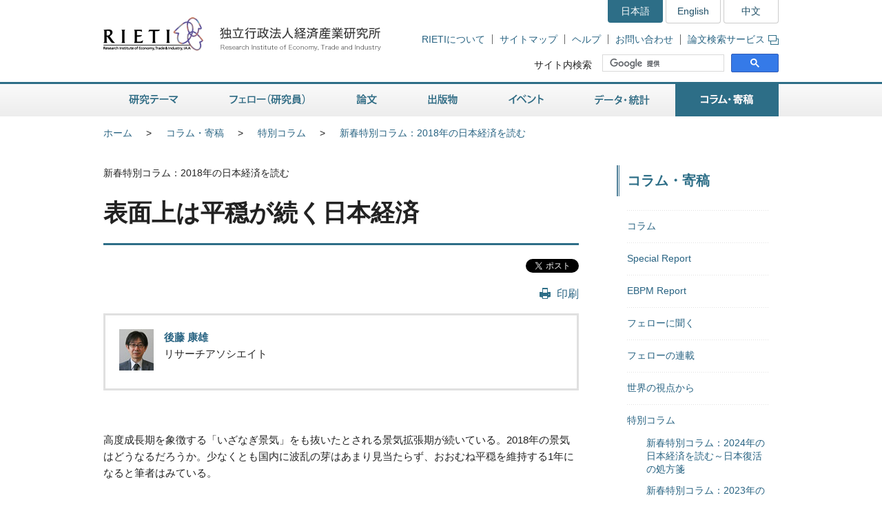

--- FILE ---
content_type: text/html
request_url: https://www.rieti.go.jp/jp/columns/s18_0017.html
body_size: 12280
content:
<!DOCTYPE html>
<html lang="ja">
<head>
<meta charset="UTF-8">
<meta http-equiv="X-UA-Compatible" content="IE=Edge">
<meta name="viewport" content="width=device-width, initial-scale=1">
<title>RIETI - 表面上は平穏が続く日本経済</title>
<meta name="description" content="「表面上は平穏が続く日本経済」は経済産業研究所（RIETI）後藤康雄フェローのコラムです。">
<meta name="keywords" content="後藤康雄,コラム,リサーチアソシエイト,RIETI,経済産業研究所">
<link rel="shortcut icon" href="/favicon.ico">
<!-- CSS -->
<link rel="stylesheet" href="/jp/common/css/normalize.css">
<link rel="stylesheet" href="/jp/common/css/style.css">
<link rel="stylesheet" href="/jp/common/css/print.css" media="print">
<link rel="stylesheet" href="/jp/common/css/highslide.css">
<!-- JS -->
<script src="/jp/common/js/jquery-3.7.1.min.js"></script>
<script src="/jp/common/js/jquery-accessibleMegaMenu.js"></script>
<script src="/jp/common/js/script.js"></script>
<script src="/jp/common/js/highslide.js"></script>
<script type="text/javascript" src="/jp/common/js/MathJax-2.7.9/MathJax.js?config=TeX-AMS-MML_HTMLorMML"></script>
<link rel="alternate" type="application/rss+xml" title="RSS" href="/jp/rss/index.rdf">

<!-- Google Tag Manager -->
<script>(function(w,d,s,l,i){w[l]=w[l]||[];w[l].push({'gtm.start':
new Date().getTime(),event:'gtm.js'});var f=d.getElementsByTagName(s)[0],
j=d.createElement(s),dl=l!='dataLayer'?'&l='+l:'';j.async=true;j.src=
'https://www.googletagmanager.com/gtm.js?id='+i+dl;f.parentNode.insertBefore(j,f);
})(window,document,'script','dataLayer','GTM-TKGHHPN');</script>
<!-- End Google Tag Manager -->



<!-- SNS用OGP -->
<meta name="twitter:card" content="summary">
<meta name="twitter:site" content="@RIETIjp">
<meta property="fb:app_id" content="492665644085996" />
<meta property="og:type" content="article" />
<meta property="og:title" content="特別コラム「表面上は平穏が続く日本経済」" />

<meta property="og:description" content="「表面上は平穏が続く日本経済」は経済産業研究所（RIETI）後藤康雄フェローのコラムです。" />

<meta property="og:url" content="https://www.rieti.go.jp/jp/columns/s18_0017.html" />

<meta property="og:image" content= "https://www.rieti.go.jp/users/goto-yasuo/photo_fb.jpg" />


    
        
    




</head>

        <body>

<!-- Google Tag Manager (noscript) -->
<noscript><iframe src="https://www.googletagmanager.com/ns.html?id=GTM-TKGHHPN"
height="0" width="0" style="display:none;visibility:hidden" title="Google Tag Manager (noscript)"></iframe></noscript>
<!-- End Google Tag Manager (noscript) -->

<div id="pageTop" class="wrapper">
<noscript><p class="jsAlrt">このサイトではJavascript機能をOnにしてご利用ください。</p></noscript>
<div id="blockskip"><a href="#contents">ページの本文へ</a></div>

<!-- HEADER ================================================ -->
<header role="banner">
	<span class="logo">
		<a href="/jp/">
			<img src="/jp/common/img/head-rieti-logo.png" alt="RIETI 独立行政法人経済産業研究所（RIETI Research Institute of Economy, Trade and Industry）" width="430" height="50" class="pc">
			<img src="/jp/common/img/sp-head-rieti-logo.png" alt="RIETI 独立行政法人経済産業研究所（RIETI Research Institute of Economy, Trade and Industry）" width="363" height="122"  class="sp">
		</a>
	</span>
<!-- ヘッダーメニュー -->
<div class="headMenu">
		<ul class="language">
			<li class="current">日本語</li>
			<li lang="en"><a href="/en/">English</a></li>
			<li lang="zh-cn"><a href="/cn/">中文</a></li>
		</ul>
		<ul class="headNav">
			<li><a href="/jp/about/">RIETIについて</a></li>
			<li><a href="/jp/site_map.html">サイトマップ</a></li>
			<li><a href="/jp/faq.html">ヘルプ</a></li>
			<li><a href="/jp/press/contact_rieti.html">お問い合わせ</a></li>
			<li><a href="https://s-opac.net/Opac/search.htm?s=M91f2cGreDGeL-EzzaViKuU1jNd" target="_blank">論文検索サービス<img src="/jp/common/img/icon-popup01.png" alt="新規ウィンドウが開きます" width="15" height="14" class="popup"></a></li>
		</ul>
		<dl class="search">
			<dt><label for="gsc-i-id1">サイト内検索</label></dt>
			<dd>
				<!-- Google Custom Search -->
				<script>
					(function() {
						var cx = '014259133438968854769:gz7tw9c6gcc';
						var gcse = document.createElement('script');
						gcse.type = 'text/javascript';
						gcse.async = true;
						gcse.src = 'https://cse.google.com/cse.js?cx=' + cx;
						var s = document.getElementsByTagName('script')[0];
						s.parentNode.insertBefore(gcse, s);
					})();
				</script>
				<gcse:searchbox-only></gcse:searchbox-only>
				<!-- /Google Custom Search -->
			</dd>
		</dl>
	</div>
	<a href="/jp/search.html" class="btnSearch sp"><img src="/jp/common/img/sp-icon-search.png" alt="検索"></a>
	<span class="btnMenu sp">メニュー</span>

</header>

<!-- GNAV ==================================================== -->
<nav class="gNav" role="navigation">
    <!-- グローバルナビゲーション -->
    <ul class="nav-menu pc">
		<li class="nav-item projects">
			<a href="/jp/projects/">研究テーマ</a>
			<div class="sub-nav">
				<ul class="sub-nav-group">
					<li><a href="/jp/projects/program_2024/">プログラム (2024-2028年度)</a></li>
					<li><a href="/jp/projects/program_2020/">プログラム (2020-2023年度)</a></li>
					<li><a href="/jp/projects/program_2016/">プログラム (2016-2019年度)</a></li>
					<li><a href="/jp/projects/program/">プログラム (2011-2015年度)</a></li>
					<li><a href="/jp/projects/prd/top.html">政策研究領域 (2006-2010年度)</a></li>
					<li><a href="/jp/projects/mct.html">主要政策研究課題 (2003-2005年度)</a></li>
					<li><a href="/jp/projects/meti_index.html">経済産業省共同プロジェクト</a></li>
					<li><a href="/jp/projects/project-contents.html">プロジェクトコンテンツ</a></li>
					<li><a href="/jp/projects/research_activity/">調査</a></li>
				</ul>
			</div>
		</li>
		<li class="nav-item fellows">
			<a href="/jp/fellows/">フェロー（研究員）</a>
			<div class="sub-nav">
				<ul class="sub-nav-group">
					<li><a href="/jp/fellows/title_index.html">肩書き別一覧</a></li>
				  <li><a href="/jp/fellows/abc_index.html">アルファベット順</a></li>
				  <li><a href="/jp/fellows/past_index.html">過去の在籍者</a></li>
				  <li><a href="/jp/fellows/activities.html">フェローの活動</a></li>
				</ul>
			</div>
		</li>
		<li class="nav-item data">
			<a href="/jp/data/">論文</a>
			<div class="sub-nav">
				<ul class="sub-nav-group">
					<li><a href="/jp/publications/act_dp.html">ディスカッション・ペーパー（日本語）</a></li>
					<li><a href="/jp/publications/act_dp_en.html">ディスカッション・ペーパー（英語）</a></li>
					<li><a href="/jp/publications/act_pdp.html">ポリシー・ディスカッション・ペーパー（日本語）</a></li>
					<li><a href="/jp/publications/act_pdp_en.html">ポリシー・ディスカッション・ペーパー（英語）</a></li>
					<li><a href="/jp/publications/act_tp.html">テクニカル・ペーパー（日本語）</a></li>
					<li><a href="/jp/publications/act_tp_en.html">テクニカル・ペーパー（英語）</a></li>
					<li><a href="/jp/publications/nts/">ノンテクニカルサマリー</a></li>
					<li><a href="/jp/publications/published/">英文査読付学術誌等掲載リスト</a></li>
					<li><a href="/jp/publications/act_rd.html">Research Digest</a></li>
					<li><a href="/jp/publications/act_pap.html">政策分析論文</a></li>
					<li><a href="/jp/publications/act_rr.html">調査レポート</a></li>
					<li><a href="https://s-opac.net/Opac/search.htm?s=M91f2cGreDGeL-EzzaViKuU1jNd" target="_blank">論文検索サービス<img src="/jp/common/img/icon-popup01.png" alt="新規ウィンドウが開きます" width="15" height="14" class="popup"></a></li>
				</ul>
			</div>
		</li>
		<li class="nav-item publications">
			<a href="/jp/publications/">出版物</a>
			<div class="sub-nav">
				<ul class="sub-nav-group">
					<li><a href="/jp/publications/act_rb.html">RIETIブックス（日本語）</a></li>
					<li><a href="/jp/publications/act_rb_en.html">RIETIブックス（英語）</a></li>
					<li><a href="/jp/publications/hjtip/">通商産業政策史</a></li>
					<li><a href="/jp/publications/archives.html">著者からひとこと</a></li>
					<li><a href="/jp/publications/ebook/">RIETI電子書籍</a></li>
					<li><a href="/jp/about/pr/">年次報告書・広報誌（RIETI Highlight）</a></li>
					<li><a href="/jp/publications/act_bk.html">その他出版物（日本語）</a></li>
					<li><a href="/jp/publications/act_bk_en.html">その他出版物（英語）</a></li>
				</ul>
			</div>
		</li>
		<li class="nav-item events">
			<a href="/jp/events/">イベント</a>
			<div class="sub-nav">
				<ul class="sub-nav-group">
					<li><a href="/jp/events/symposium.html">シンポジウム</a></li>
					<li><a href="/jp/events/workshop.html">ワークショップ</a></li>
					<li><a href="/jp/events/bbl/">BBLセミナー</a></li>
					<li><a href="/jp/events/archived_seminar.html">終了したセミナーシリーズ</a></li>
				</ul>
			</div>
		</li>
		<li class="nav-item database">
			<a href="/jp/database/">データ・統計</a>
			<div class="sub-nav">
				<ul class="sub-nav-group">
					<li><a href="/jp/database/jip.html">JIPデータベース</a></li>
					<li><a href="/jp/database/r-jip.html">R-JIPデータベース</a></li>
					<li><a href="/jp/database/cip.html">CIPデータベース</a></li>
					<li><a href="/jp/database/jlcp.html">JLCPデータベース</a></li>
					<li><a href="/jp/database/policyuncertainty/index.html">日本の政策不確実性指数</a></li>
					<li><a href="/users/eeri/">産業別名目・実質実効為替レート</a></li>
					<li><a href="/users/amu/">AMU and AMU Deviation Indicators</a></li>
					<li><a href="/jp/projects/jstar/">JSTAR（くらしと健康の調査）</a></li>
					<li><a href="/jp/projects/rieti-tid/">RIETI-TID</a></li>
					<li><a href="/jp/database/d01.html">長期接続産業連関データベース</a></li>
					<li><a href="/jp/database/d02.html">マイクロデータ計量分析プロジェクト</a></li>
					<li><a href="/jp/database/fdi.html">海外直接投資データベース</a></li>
					<li><a href="/jp/database/d03.html">ICPAプロジェクト</a></li>
					<li><a href="/jp/database/d06.html">リンク集</a></li>
				</ul>
			</div>
		</li>
		<li class="nav-item papers">
			<a href="/jp/papers/">コラム・寄稿</a>
			<div class="sub-nav">
				<ul class="sub-nav-group">
					<li><a href="/jp/columns/">コラム</a></li>
					<li><a href="/jp/special/special_report/">Special Report</a></li>
					<li><a href="/jp/special/ebpm_report/">EBPM Report</a></li>
					<li><a href="/jp/special/af/">フェローに聞く</a></li>
					<li><a href="/jp/papers/fellow-contents.html">フェローの連載</a></li>
					<li><a href="/jp/special/p_a_w/">世界の視点から</a></li>
					<li><a href="/jp/columns/special.html">特別コラム</a></li>
					<li><a href="/jp/papers/contribution/">新聞・雑誌等への寄稿</a></li>
					<li><a href="/jp/special/other-contents.html">特別企画</a></li>
					<li><a href="/jp/papers/journal/">経済産業ジャーナル</a></li>
				</ul>
			</div>
		</li>
	</ul>
	<div class="sp-gNav">
		<ul class="nav-menu">
			<li><a href="/jp/projects/">研究テーマ</a></li>
			<li><a href="/jp/fellows/">フェロー（研究員）</a></li>
			<li><a href="/jp/data/">論文</a></li>
			<li><a href="/jp/publications/">出版物</a></li>
			<li><a href="/jp/events/">イベント</a></li>
			<li><a href="/jp/database/">データ・統計</a></li>
			<li><a href="/jp/papers/">コラム・寄稿</a></li>
		</ul>
		<ul class="sp-headNav">
			<li><a href="/jp/site_map.html">サイトマップ</a></li>
			<li><a href="/jp/faq.html">ヘルプ</a></li>
			<li><a href="/jp/press/contact_rieti.html">お問い合せ</a></li>
		</ul>
		<p class="nav-close"><a href="#">閉じる</a></p>
	</div>
</nav>


<!-- CONTENTS ================================================ -->
<div id="contents">
	<div class="inner">

		<!-- CONTENTS - BREADCRUMB ========================================= -->
		<div class="breadcrumb">
            <!--普通の記事アーカイブ、自カテゴリも表示する-->
			<ul>
				<li class="pc"><a href="/jp/">ホーム</a></li><li><a href="/jp/papers/index.html">コラム・寄稿</a></li><li class="pc"><a href="/jp/columns/special.html">特別コラム</a></li><li class="pc"><a href="/jp/columns/s18.html">新春特別コラム：2018年の日本経済を読む</a></li>
			</ul>
	
	

		</div>

		<!-- CONTENTS - MAIN ========================================= -->
		<main role="main">
			<p>新春特別コラム：2018年の日本経済を読む</p>
			<h1>表面上は平穏が続く日本経済</h1>

			<div class="btnBox">
            
            <ul class="social">
					<li class="fbBtn"><fb:like href="/jp/columns/s18_0017.html" layout="button" action="like" show_faces="false" share="true"></fb:like></li>
					<li class="twBtn"><a href="https://twitter.com/share?ref_src=twsrc%5Etfw" class="twitter-share-button" data-lang="ja" data-show-count="false">ツイート</a><script async src="https://platform.twitter.com/widgets.js" charset="utf-8"></script></li>
				</ul>
            
                <div class="action">

					<ul class="pc">
						<li class="btnPrint"><a href="javascript:print();">印刷</a></li>
					</ul>
				<!-- /action --></div>
			<!-- /btnBox --></div>
            
			<div class="userBox">
			<p class="photo"><img src="/assets_c/0000/00/photo_s-thumb-50x60-19895.jpg" width="50" height="60" alt=""></p>
			
			<p class="name"><a href="/users/goto-yasuo/index.html">後藤 康雄</a>
			<br><span class="job">リサーチアソシエイト</span>
			</p>
			
			<!-- /userBox --></div>
			
			
			
			
			
			
			
			
            

            <article class="column">       
			<section>

<p>高度成長期を象徴する「いざなぎ景気」をも抜いたとされる景気拡張期が続いている。2018年の景気はどうなるだろうか。少なくとも国内に波乱の芽はあまり見当たらず、おおむね平穏を維持する1年になると筆者はみている。</p>

</section>


<h2>国内に悪材料は乏しい</h2>

<section>

<p>国内を展望すると、波乱を生むリスク要因よりも景気下支えに働く要素が目立つ。それらは政策的要素と循環的要素（景気の“勢い”も含めた経済自身のメカニズム）に大別される。政策的要素はさらに財政と金融に分けられる。</p>

<p>まず財政について2018年度の政府予算をみると、財政再建の色彩には乏しく、全体として歳出は拡大気味である。特に今年は、広義の財政関連の要因としてオリンピック関連の建設需要が期待できる。オリンピック開催年までに実質GDPの水準は、累積で10%程度も押し上げられるという研究もある（Brückner and Pappa 2015）。</p>

<p>一方の金融政策は、デフレ圧力を払拭できない状況下、緩和基調が続くだろう。「黒田バズーカ」とも称された2013年以降のようなインパクトのある政策は難しいかもしれないが、少なくとも金融引き締めを検討する局面では全くない。日銀の政策が起点になって景気が抑制されるという事態はまず想定し難い。</p>

<p>次に循環的な要素について考えると、GDPの中で最大のウエイトを占め景気持続の鍵を握る個人消費に、腰折れのきざしはうかがわれない。賃金や雇用は改善基調を維持するとみられるため、消費を左右する家計所得もおおむね増加基調をたどると見込まれる。史上最高水準の収益を実現しながらもベア（ベースアップ）に本腰が入らない企業部門の現状に、政権は苛立っているかもしれないが、2000年代初頭までのような賃下げやリストラの空気は消え去っている。</p>

<p>国内には景気に冷や水を浴びせる要素はほとんどみられないが、海外はどうだろうか。海外経済は日本経済ほど盤石とはいえず、いくつものリスク要因を抱えている。主だったものだけでも、世界の注目が集まる米国の金融政策の運営とその影響、過剰体質にある中国経済の動向、EUを離脱する英国や債務問題の重石がかかる南欧諸国を抱える欧州など、それぞれの地域で不安要素が挙げられる。わが国としては北朝鮮をめぐる地政学的リスクも大きな火種である。しかし、そのいずれもが（地政学的リスクを除けば）、経済に悪影響を及ぼしかねないことは以前から強く認識されているため、リスクの実現を避けるための政策的な努力がなされており、当初に比べれば懸念は薄らいでいる。</p>

</section>


<h2>ぬるま湯的状態が続く</h2>

<section>

<p>以上をまとめると、海外経済は下ぶれリスクを抱えつつも、国内は政策的にも循環的にも景気の足を引っ張る要因に乏しく、経済は拡大方向で推移し続ける公算が大きい。しかしながら、景気の勢いが加速して「過熱」状態に突入する可能性も低い。その大きな理由は、家計の所得の増え方が緩やかにとどまるからである。所得の伸びが低ければ、消費の大幅な拡大も期待し難い。</p>

<p>所得の伸びを抑える要因は大きく2つある。1つは賃上げに対する企業の慎重なスタンスである。上場企業は2018年3月期に過去最高益を達成する見通しだが、先行きの不透明感などを理由にベアには総じて慎重なままである。こうした流れの中で、労働組合側も穏健な範囲の要求にとどめており、連合はベア2%、定期昇給を含め4%という要求を2015年の春季交渉から変えていない。</p>

<p>所得の伸びを抑えるもう1つの要因は、財政面の国民負担の増大である。2018年度の与党税制改正大綱によれば、所得税などによる家計の可処分所得に対する下押し効果は1千億円弱になるとみられる（<a href="note1" id="ref1">注1</a>）。消費に水を差して景気腰折れを招くというほどではないものの、それでも潜在的な消費抑制効果は無視できない。実のところ、社会保障の企業負担も含めた財政負担は近年継続的に増大しており、賃金を抑える方向に働き続けている（大島・佐藤 2017）。</p>

<p>景気に冷や水を浴びせるような悪材料には乏しく、景気は上向きで推移しつつも、勢いを殺ぐ所得面への重石が、特に現役世代を中心にかかり続ける構図である。こうした綱引きの結果、景気拡大の実感が得にくいぬるま湯的な状態が今年も続くと見込まれる。</p>

</section>


<h2>平穏のコスト</h2>

<section>

<p>こうした経済面の平穏には、相応の政策的な犠牲を払っている点は大いに留意が必要である。4月には日本銀行の総裁の任期満了を迎え、次期総裁の就任というビッグイベントがある。現・黒田東彦総裁の後任人事は金融市場の最大の関心事だが、物価をはじめとするマクロ経済の状態を鑑みれば、誰が着任しても超緩和状態が続くだろう。金融政策は、デフレ脱却を目指して非伝統的な手法による実験的な領域に大きく踏み出しているが、経済・社会に及ぼす長期的な影響は未だ見極め難い。</p>

<p>税収が限られるなかでの財政規模の確保もまた潜在的に大きなリスクを抱えている。先進国で最悪の状態にあるわが国の財政に対しては、かねてより信認の揺らぎが危惧されてきた。今年は、2019年10月に予定されている消費税率再引き上げの判断がなされる大事な年となるはずである。</p>

<p>財政規模を保ちつつ、財政再建にも一定の配慮をしなければならない、ということで、現在は現役世代の中でも特に徴収しやすい階層の負担が嵩みがちな流れにある。社会保障をはじめとした分配面の改革は政治的・社会的な摩擦を生みやすく、本格的な議論は避けられてきたが、経済・社会の活力を高めるためには避けて通れない最重要課題である。</p>

<p>日本経済が、表面上、居心地の悪くない平穏を続けるとしても、潜在的には相応の大きな政策的犠牲が払われている。バブル崩壊後の日本経済が「失われた20年」どころか「失われた30年」になっている、との指摘も散見される。高まりつつある経済・社会の余力を生かして、「失われた40年」にならないよう、重要な政策的論点に取り組んでいけるかの大きな岐路にあたるのが、長期的・歴史的にみた今年の位置づけになるだろう。</p>

</section>
            
            

            </article>
            
			
			
				
			
			
				
			

			
			       

        <div class="reading"><!--読了率計測用--></div>


        <div class="footnote">
        <dl>
        
                <dt id="note">脚注</dt>
                <dd>
                <ol>
<li id="note1"><a href="#ref1">^</a> 日本経済新聞（2017年12月14日付）「個人軸に2800億円増税　法人税は増減ゼロ」による。</li>
</ol>
                </dd>
        
        
                <dt>参考文献</dt>
                <dd>
                <ul>
<li>Brückner, M., and E. Pappa, 2015, "News Shocks in the Data: Olympic Games and Their Macroeconomic Effects," <i>Journal of Money, Credit and Banking</i>, Vol. 47, pp. 1339-1367.</li>
<li>大島敬士・佐藤朋彦（2017）「家計調査等から探る賃金低迷の理由――企業負担の増大」、『人手不足なのになぜ賃金が上がらないのか』慶應義塾大学出版会</li>
</ul>
                </dd>
        
        
        </dl>
        </div>


			<div class="btnBox line">
                
                <ul class="social">
					<li class="fbBtn"><fb:like href="/jp/columns/s18_0017.html" layout="button" action="like" show_faces="false" share="true"></fb:like></li>
					<li class="twBtn"><a href="https://twitter.com/share?ref_src=twsrc%5Etfw" class="twitter-share-button" data-lang="ja" data-show-count="false">ツイート</a><script async src="https://platform.twitter.com/widgets.js" charset="utf-8"></script></li>
				</ul>
                
                <!--新着配信キーワード--><!--$@-@$財政,$-->
				<div class="action">
					<p class="date">2018年1月4日掲載</p>
					<ul class="pc">
						<li class="btnPrint"><a href="javascript:print();">印刷</a></li>
					</ul>
				</div>
			<!-- /btnBox --></div>
            
                <div class="moreColumn">
				<h2>この著者の記事</h2>
				<ul class="listBox03">
    
					<li>
						<h3><a href="/jp/papers/contribution/goto/02.html">中小企業の一律保護見直せ　経済の新陳代謝どう進める</a></h3>
                        <p class="text">2021年5月31日［新聞・雑誌等への寄稿］</p>
                        
					</li>
    

    
					<li>
						<h3><a href="/jp/columns/a01_0640.html">災害大国の中小企業支援策－東日本大震災からの教訓と課題</a></h3>
                        <p class="text">2021年3月11日［コラム］</p>
                        
					</li>
    

    
					<li>
						<h3><a href="/jp/columns/s20_0015.html">金融への負荷が深く静かに蓄積する内外経済</a></h3>
                        <p class="text">2020年1月 9日［新春特別コラム：2020年の日本経済を読む］</p>
                        
					</li>
    

    
					<li>
						<h3><a href="/jp/columns/s19_0008.html">世界経済を覆う暗雲、小春日和の日本経済</a></h3>
                        <p class="text">2019年1月 7日［新春特別コラム：2019年の日本経済を読む］</p>
                        
					</li>
    

    
					<li>
						<h3><a href="/jp/columns/s18_0017.html">表面上は平穏が続く日本経済</a></h3>
                        <p class="text">2018年1月 4日［新春特別コラム：2018年の日本経済を読む］</p>
                        
					</li>
    
                </ul>
            <!-- /moreColumn --></div>
    


            
		</main>

 	<!-- CONTENTS - SIDE NAV ================================================ -->
		<aside class="side" role="complementary">
<div class="columns">

	
	

	
	
		
		
            
        
	

	
	
		
		
            
        
	

	
	
		
		
            
        
	


<!-- リスタート -->


	
	

	
	
        
            <h2>コラム・寄稿</h2>
            <div class="listMenu">
            
			<ul>
                
            <!--cat_2-->
                <li><a href="/jp/columns/index.html">コラム</a></li>
            <!--cat_2-->
			
            
			
                
            <!--cat_2-->
                <li><a href="/jp/special/special_report/index.html">Special Report</a></li>
            <!--cat_2-->
			
            
			
                
            <!--cat_2-->
                <li><a href="/jp/special/ebpm_report/index.html">EBPM Report</a></li>
            <!--cat_2-->
			
            
			
                
            <!--cat_2-->
                <li><a href="/jp/special/af/index.html">フェローに聞く</a></li>
            <!--cat_2-->
			
            
			
                
            <!--cat_2-->
                <li><a href="/jp/papers/fellow-contents.html">フェローの連載</a></li>
            <!--cat_2-->
			
            
			
                
            <!--cat_2-->
                <li><a href="/jp/special/p_a_w/index.html">世界の視点から</a></li>
            <!--cat_2-->
			
            
			
                
            
                <li><a href="/jp/columns/special.html">特別コラム</a>
                
                <ul>
                    
                    <!--cat_3-->
                        <li><a href="/jp/columns/s24.html">新春特別コラム：2024年の日本経済を読む～日本復活の処方箋</a></li>
                    <!--cat_3-->
                
                
                
                    
                    <!--cat_3-->
                        <li><a href="/jp/columns/s23.html">新春特別コラム：2023年の日本経済を読む～「新時代」はどうなる</a></li>
                    <!--cat_3-->
                
                
                
                    
                    <!--cat_3-->
                        <li><a href="/jp/columns/ebpm.html">EBPMコラム</a></li>
                    <!--cat_3-->
                
                
                
                    
                    <!--cat_3-->
                        <li><a href="/jp/columns/s22.html">新春特別コラム：2022年の日本経済を読む～この国の新しいかたち</a></li>
                    <!--cat_3-->
                
                
                
                    
                    <!--cat_3-->
                        <li><a href="/jp/columns/s21.html">新春特別コラム：2021年の日本経済を読む〜コロナ危機を日本経済再生のチャンスに</a></li>
                    <!--cat_3-->
                
                
                
                    
                    <!--cat_3-->
                        <li><a href="/jp/columns/covid-19.html">特別コラム：新型コロナウイルス－課題と分析</a></li>
                    <!--cat_3-->
                
                
                
                    
                    <!--cat_3-->
                        <li><a href="/jp/columns/s20.html">新春特別コラム：2020年の日本経済を読む</a></li>
                    <!--cat_3-->
                
                
                
                    
                    <!--cat_3-->
                        <li><a href="/jp/columns/s19.html">新春特別コラム：2019年の日本経済を読む</a></li>
                    <!--cat_3-->
                
                
                
                    
                    
                        <li><a href="/jp/columns/s18.html">新春特別コラム：2018年の日本経済を読む</a>                            
                            
                        </li>
                    <!--cat_3-->
                
                
                
                    
                    <!--cat_3-->
                        <li><a href="/jp/columns/s17.html">新春特別コラム：2017年の日本経済を読む</a></li>
                    <!--cat_3-->
                
                
                
                    
                    <!--cat_3-->
                        <li><a href="/jp/columns/s16.html">新春特別コラム：2016年の日本経済を読む</a></li>
                    <!--cat_3-->
                
                
                
                    
                    <!--cat_3-->
                        <li><a href="/jp/columns/tpp.html">特別コラム：RIETIフェローによるTPP特集</a></li>
                    <!--cat_3-->
                
                
                
                    
                    <!--cat_3-->
                        <li><a href="/jp/columns/s15.html">新春特別コラム：2015年の日本経済を読む</a></li>
                    <!--cat_3-->
                
                
                
                    
                    <!--cat_3-->
                        <li><a href="/jp/columns/s14.html">新春特別コラム：2014年の日本経済を読む</a></li>
                    <!--cat_3-->
                
                
                
                    
                    <!--cat_3-->
                        <li><a href="/jp/columns/s13.html">新春特別コラム：2013年の日本経済を読む</a></li>
                    <!--cat_3-->
                
                
                
                    
                    <!--cat_3-->
                        <li><a href="/jp/columns/s08.html">新春特別コラム：2012年の日本経済を読む</a></li>
                    <!--cat_3-->
                
                
                
                    
                    <!--cat_3-->
                        <li><a href="/jp/columns/20110311.html">特別コラム：東日本大震災ー経済復興に向けた課題と政策</a></li>
                    <!--cat_3-->
                
                
                
                    
                    <!--cat_3-->
                        <li><a href="/jp/columns/s07.html">新春特別コラム：2011年の日本経済を読む</a></li>
                    <!--cat_3-->
                
                
                
                    
                    <!--cat_3-->
                        <li><a href="/jp/columns/s06.html">新春特別コラム：2010年の日本経済を読む</a></li>
                    <!--cat_3-->
                
                
                
                    
                    <!--cat_3-->
                        <li><a href="/jp/columns/s05.html">新春特別コラム：2009年の日本経済を読む</a></li>
                    <!--cat_3-->
                
                
                
                    
                    <!--cat_3-->
                        <li><a href="/jp/columns/s04.html">新春特別コラム：2008年の日本経済を読む (2008年1月)</a></li>
                    <!--cat_3-->
                
                
                
                    
                    <!--cat_3-->
                        <li><a href="/jp/columns/s03.html">新春特別コラム：2007年の日本経済を読む</a></li>
                    <!--cat_3-->
                
                
                
                    
                    <!--cat_3-->
                        <li><a href="/jp/columns/s02.html">RIETIフェローが見る瀋陽総領事館事件</a></li>
                    <!--cat_3-->
                
                
                
                    
                    <!--cat_3-->
                        <li><a href="/jp/columns/s01.html">RIETIフェローによるWTO新ラウンド特集</a></li>
                    <!--cat_3-->
                </ul>
                
                </li>
            <!--cat_2-->
			
            
			
                
            <!--cat_2-->
                <li><a href="/jp/papers/contribution/index.html">新聞・雑誌等への寄稿</a></li>
            <!--cat_2-->
			
            
			
                
            <!--cat_2-->
                <li><a href="/jp/special/other-contents.html">特別企画</a></li>
            <!--cat_2-->
			
            
			
                
            <!--cat_2-->
                <li><a href="/jp/papers/journal/index.html">経済産業ジャーナル</a></li>
            <!--cat_2-->
			</ul>
            
        
	

	
	
        
	

	
	
        
	


<!-- /listMenu --></div>
<!-- /columns --></div>
<div class="mediaLink">
				<h2>情報発信</h2>
				<ul class="listItem">
					<li class="mail"><a href="/jp/newsletter.html">ニュースレター</a></li>
					<li class="rss"><a href="/jp/rss/index.rdf">更新情報RSS配信</a></li>
					<li class="facebook"><a href="https://www.facebook.com/Japan.RIETI" target="_blank">Facebook</a></li>
					<li class="twitter"><a href="https://twitter.com/RIETIjp" target="_blank">X</a></li>
					<li class="youtube"><a href="https://www.youtube.com/user/rietichannel" target="_blank">YouTube</a></li>
				</ul>
			<!-- /mediaLink --></div>
<!-- /side --></aside>  
	

	<!-- /inner --></div>
<!-- /contents --></div>



        <!-- FOOTER NAV ================================================ -->
<div class="footNav">
	<div class="inner">
		<!-- フッターナビ -->
    	<dl>
			<dt><a href="/jp/projects/">研究テーマ</a></dt>
			<dd>
				<ul>
					<li><a href="/jp/projects/program_2024/">プログラム (2024-2028年度)</a></li>
					<li><a href="/jp/projects/program_2020/">プログラム (2020-2023年度)</a></li>
					<li><a href="/jp/projects/program_2016/">プログラム (2016-2019年度)</a></li>
					<li><a href="/jp/projects/program/">プログラム (2011-2015年度)</a></li>
					<li><a href="/jp/projects/prd/">政策研究領域 (2006-2010年度)</a></li>
					<li><a href="/jp/projects/meti_index.html">経済産業省共同プロジェクト</a></li>
					<li><a href="/jp/projects/project-contents.html">プロジェクトコンテンツ</a></li>
					<li><a href="/jp/projects/research_activity/">調査</a></li>
				</ul>
			</dd>
			<dt><a href="/jp/fellows/">フェロー（研究員）</a></dt>
			<dd></dd>
		</dl>
		<dl>
			<dt><a href="/jp/data/">論文</a></dt>
			<dd>
				<ul>
					<li><a href="/jp/publications/act_dp.html">ディスカッション・ペーパー（日本語）</a></li>
					<li><a href="/jp/publications/act_dp_en.html">ディスカッション・ペーパー（英語）</a></li>
					<li><a href="/jp/publications/act_pdp.html">ポリシー・ディスカッション・ペーパー（日本語）</a></li>
					<li><a href="/jp/publications/act_pdp_en.html">ポリシー・ディスカッション・ペーパー（英語）</a></li>
					<li><a href="/jp/publications/act_tp.html">テクニカル・ペーパー（日本語）</a></li>
					<li><a href="/jp/publications/act_tp_en.html">テクニカル・ペーパー（英語）</a></li>
					<li><a href="/jp/publications/nts/">ノンテクニカルサマリー</a></li>
					<li><a href="/jp/publications/published/">英文査読付学術誌等掲載リスト</a></li>
					<li><a href="/jp/publications/act_rd.html">Research Digest</a></li>
					<li><a href="/jp/publications/act_pap.html">政策分析論文</a></li>
					<li><a href="/jp/publications/act_rr.html">調査レポート</a></li>
					<li><a href="https://s-opac.net/Opac/search.htm?s=M91f2cGreDGeL-EzzaViKuU1jNd" target="_blank">論文検索サービス<img src="/jp/common/img/icon-popup02.png" alt="新規ウィンドウが開きます" width="15" height="14" class="popup"></a></li>
				</ul>
			</dd>
		</dl>
		<dl>
			<dt><a href="/jp/publications/">出版物</a></dt>
			<dd>
				<ul>
					<li><a href="/jp/publications/act_rb.html">RIETIブックス（日本語）</a></li>
					<li><a href="/jp/publications/act_rb_en.html">RIETIブックス（英語）</a></li>
					<li><a href="/jp/publications/hjtip/">通商産業政策史</a></li>
					<li><a href="/jp/publications/archives.html">著者からひとこと</a></li>
					<li><a href="/jp/publications/ebook/">RIETI電子書籍</a></li>
					<li><a href="/jp/about/pr/">年次報告書・広報誌（RIETI Highlight）</a></li>
					<li><a href="/jp/publications/act_bk.html">その他出版物（日本語）</a></li>
					<li><a href="/jp/publications/act_bk_en.html">その他出版物（英語）</a></li>
				</ul>
			</dd>
		</dl>
		<dl>
			<dt><a href="/jp/events/">イベント</a></dt>
			<dd>
				<ul>
					<li><a href="/jp/events/symposium.html">シンポジウム</a></li>
					<li><a href="/jp/events/workshop.html">ワークショップ</a></li>
					<li><a href="/jp/events/bbl/">BBLセミナー</a></li>
					<li><a href="/jp/events/archived_seminar.html">終了したセミナーシリーズ</a></li>
				</ul>
			</dd>
		</dl>
		<dl>
			<dt><a href="/jp/database/">データ・統計</a></dt>
			<dd>
				<ul>
					<li><a href="/jp/database/jip.html">JIPデータベース</a></li>
					<li><a href="/jp/database/r-jip.html">R-JIPデータベース</a></li>
					<li><a href="/jp/database/cip.html">CIPデータベース</a></li>
					<li><a href="/jp/database/jlcp.html">JLCPデータベース</a></li>
					<li><a href="/jp/database/policyuncertainty/index.html">日本の政策不確実性指数</a></li>
					<li><a href="/users/eeri/">産業別名目・実質実効為替レート</a></li>
					<li><a href="/users/amu/">AMU and AMU Deviation Indicators</a></li>
					<li><a href="/jp/projects/jstar/">JSTAR（くらしと健康の調査）</a></li>
					<li><a href="/jp/projects/rieti-tid/">RIETI-TID</a></li>
					<li><a href="/jp/database/d01.html">長期接続産業連関データベース</a></li>
					<li><a href="/jp/database/d02.html">マイクロデータ計量分析プロジェクト</a></li>
					<li><a href="/jp/database/fdi.html">海外直接投資データベース</a></li>
					<li><a href="/jp/database/d03.html">ICPAプロジェクト</a></li>
					<li><a href="/jp/database/d06.html">リンク集</a></li>
				</ul>
			</dd>
		</dl>
		<dl>
			<dt><a href="/jp/papers/">コラム・寄稿</a></dt>
			<dd>
				<ul>
					<li><a href="/jp/columns/">コラム</a></li>
					<li><a href="/jp/special/special_report/">Special Report</a></li>
					<li><a href="/jp/special/ebpm_report/">EBPM Report</a></li>
					<li><a href="/jp/special/af/">フェローに聞く</a></li>
					<li><a href="/jp/papers/fellow-contents.html">フェローの連載</a></li>
					<li><a href="/jp/special/p_a_w/">世界の視点から</a></li>
					<li><a href="/jp/columns/special.html">特別コラム</a></li>
					<li><a href="/jp/papers/contribution/">新聞・雑誌等への寄稿</a></li>
					<li><a href="/jp/special/other-contents.html">特別企画</a></li>
					<li><a href="/jp/papers/journal/">経済産業ジャーナル</a></li>
				</ul>
			</dd>
		</dl>
	</div>
<!-- /footNav --></div>
<!-- FOOTER ================================================ -->
<footer role="contentinfo">
	<div class="inner">
<!-- フッターメニュー -->
<ul class="footMenu">
			<li><a href="/jp/about/">RIETIについて</a></li>
			<li><a href="/jp/privacy/">個人情報保護</a></li>
			<li><a href="/jp/about/accessibility.html">ウェブアクセシビリティ方針</a></li>
			<li><a href="/jp/site.html">RIETIウェブサイトについて</a></li>
			<li><a href="/jp/site_map.html">サイトマップ</a></li>
			<li><a href="/jp/faq.html">ヘルプ</a></li>
			<li><a href="/jp/press/contact_rieti.html">お問い合わせ</a></li>
			<li><a href="http://www.meti.go.jp/" target="_blank">経済産業省</a></li>
		</ul>

		<p class="note"><strong>独立行政法人経済産業研究所（法人番号 6010005005426）</strong></p>
		<p class="note">当サイト内の署名記事は、執筆者個人の責任で発表するものであり、経済産業研究所としての見解を示すものでは有りません。<br>掲載している肩書や数値、固有名詞などは、原則として初掲載当時のものです。当サイトのコンテンツを転載される場合は、事前にご連絡ください。</p>
		<div class="pageTop"><a href="#pageTop">"ページの先頭へ戻る</a></div>
	</div>
<!-- /footer --></footer>

<!-- /wrapper --></div>

<div id="fb-root"></div>
<script async defer crossorigin="anonymous" src="https://connect.facebook.net/ja_JP/sdk.js#xfbml=1&version=v4.0"></script>

</body>
</html>
			
		
        
        
        
        
	

